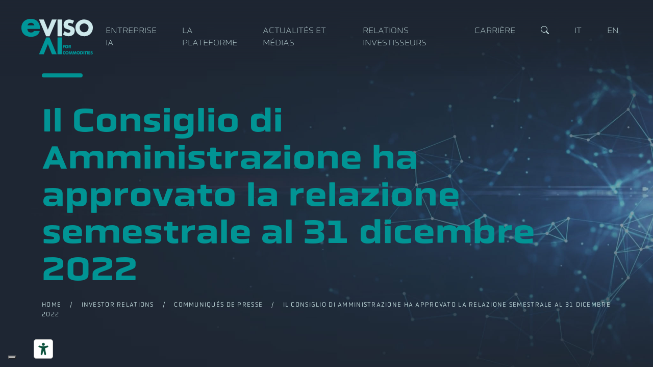

--- FILE ---
content_type: text/html; charset=UTF-8
request_url: https://eviso.ai/fr/investor-relations/comunicati-stampa/il-consiglio-di-amministrazione-ha-approvato-la-relazione-semestrale-al-31-dicembre-2022/
body_size: 10756
content:
<!DOCTYPE html>
<html lang="fr-FR">
<head>

		
	<meta charset="UTF-8">
	<meta name="viewport" content="width=device-width, initial-scale=1.0">
	<meta http-equiv="X-UA-Compatible" content="ie=edge">
	
	<meta name="facebook-domain-verification" content="s69xuilq30ilyab080qamuyeh142ib" />
  
  				<script type="text/javascript" class="_iub_cs_skip">
				var _iub = _iub || {};
				_iub.csConfiguration = _iub.csConfiguration || {};
				_iub.csConfiguration.siteId = "2567333";
				_iub.csConfiguration.cookiePolicyId = "18614098";
			</script>
			<script class="_iub_cs_skip" src="https://cs.iubenda.com/sync/2567333.js"></script>
			<title>Il Consiglio di Amministrazione ha approvato la relazione semestrale al 31 dicembre 2022 &#8211; eVISO</title>
<meta name='robots' content='max-image-preview:large' />
	<style>img:is([sizes="auto" i], [sizes^="auto," i]) { contain-intrinsic-size: 3000px 1500px }</style>
	<link rel="alternate" hreflang="it" href="https://eviso.ai/investor-relations/comunicati-stampa/il-consiglio-di-amministrazione-ha-approvato-la-relazione-semestrale-al-31-dicembre-2022/" />
<link rel="alternate" hreflang="en" href="https://eviso.ai/en/investor-relations/press-releases/the-boards-of-director-approved-the-half-yearly-report-as-at-31-december-2022/" />
<link rel="alternate" hreflang="fr" href="https://eviso.ai/fr/investor-relations/communiqués-de-presse-financière/il-consiglio-di-amministrazione-ha-approvato-la-relazione-semestrale-al-31-dicembre-2022/" />
<link rel="alternate" hreflang="x-default" href="https://eviso.ai/investor-relations/comunicati-stampa/il-consiglio-di-amministrazione-ha-approvato-la-relazione-semestrale-al-31-dicembre-2022/" />
<link rel='dns-prefetch' href='//cdn.iubenda.com' />
<link rel='dns-prefetch' href='//cdnjs.cloudflare.com' />
<link rel='dns-prefetch' href='//cdn.jsdelivr.net' />
<link rel='dns-prefetch' href='//unpkg.com' />
<link rel="alternate" type="application/rss+xml" title="eVISO &raquo; Flux" href="https://eviso.ai/fr/feed/" />
<link rel="alternate" type="application/rss+xml" title="eVISO &raquo; Flux des commentaires" href="https://eviso.ai/fr/comments/feed/" />
<meta property="og:title" content="Il Consiglio di Amministrazione ha approvato la relazione semestrale al 31 dicembre 2022"/><meta property="og:type" content="article"/><meta property="og:url" content="https://eviso.ai/fr/investor-relations/comunicati-stampa/il-consiglio-di-amministrazione-ha-approvato-la-relazione-semestrale-al-31-dicembre-2022/"/><meta property="og:site_name" content="eVISO - Artificial Intelligence for Commodities"/><meta property="og:image" content="https://eviso.ai/wp-content/uploads/Bliancio-semestrale-eVISO_-1024x576.png"/>
<script type="text/javascript">
/* <![CDATA[ */
window._wpemojiSettings = {"baseUrl":"https:\/\/s.w.org\/images\/core\/emoji\/16.0.1\/72x72\/","ext":".png","svgUrl":"https:\/\/s.w.org\/images\/core\/emoji\/16.0.1\/svg\/","svgExt":".svg","source":{"concatemoji":"https:\/\/eviso.ai\/wp-includes\/js\/wp-emoji-release.min.js?ver=6.8.3"}};
/*! This file is auto-generated */
!function(s,n){var o,i,e;function c(e){try{var t={supportTests:e,timestamp:(new Date).valueOf()};sessionStorage.setItem(o,JSON.stringify(t))}catch(e){}}function p(e,t,n){e.clearRect(0,0,e.canvas.width,e.canvas.height),e.fillText(t,0,0);var t=new Uint32Array(e.getImageData(0,0,e.canvas.width,e.canvas.height).data),a=(e.clearRect(0,0,e.canvas.width,e.canvas.height),e.fillText(n,0,0),new Uint32Array(e.getImageData(0,0,e.canvas.width,e.canvas.height).data));return t.every(function(e,t){return e===a[t]})}function u(e,t){e.clearRect(0,0,e.canvas.width,e.canvas.height),e.fillText(t,0,0);for(var n=e.getImageData(16,16,1,1),a=0;a<n.data.length;a++)if(0!==n.data[a])return!1;return!0}function f(e,t,n,a){switch(t){case"flag":return n(e,"\ud83c\udff3\ufe0f\u200d\u26a7\ufe0f","\ud83c\udff3\ufe0f\u200b\u26a7\ufe0f")?!1:!n(e,"\ud83c\udde8\ud83c\uddf6","\ud83c\udde8\u200b\ud83c\uddf6")&&!n(e,"\ud83c\udff4\udb40\udc67\udb40\udc62\udb40\udc65\udb40\udc6e\udb40\udc67\udb40\udc7f","\ud83c\udff4\u200b\udb40\udc67\u200b\udb40\udc62\u200b\udb40\udc65\u200b\udb40\udc6e\u200b\udb40\udc67\u200b\udb40\udc7f");case"emoji":return!a(e,"\ud83e\udedf")}return!1}function g(e,t,n,a){var r="undefined"!=typeof WorkerGlobalScope&&self instanceof WorkerGlobalScope?new OffscreenCanvas(300,150):s.createElement("canvas"),o=r.getContext("2d",{willReadFrequently:!0}),i=(o.textBaseline="top",o.font="600 32px Arial",{});return e.forEach(function(e){i[e]=t(o,e,n,a)}),i}function t(e){var t=s.createElement("script");t.src=e,t.defer=!0,s.head.appendChild(t)}"undefined"!=typeof Promise&&(o="wpEmojiSettingsSupports",i=["flag","emoji"],n.supports={everything:!0,everythingExceptFlag:!0},e=new Promise(function(e){s.addEventListener("DOMContentLoaded",e,{once:!0})}),new Promise(function(t){var n=function(){try{var e=JSON.parse(sessionStorage.getItem(o));if("object"==typeof e&&"number"==typeof e.timestamp&&(new Date).valueOf()<e.timestamp+604800&&"object"==typeof e.supportTests)return e.supportTests}catch(e){}return null}();if(!n){if("undefined"!=typeof Worker&&"undefined"!=typeof OffscreenCanvas&&"undefined"!=typeof URL&&URL.createObjectURL&&"undefined"!=typeof Blob)try{var e="postMessage("+g.toString()+"("+[JSON.stringify(i),f.toString(),p.toString(),u.toString()].join(",")+"));",a=new Blob([e],{type:"text/javascript"}),r=new Worker(URL.createObjectURL(a),{name:"wpTestEmojiSupports"});return void(r.onmessage=function(e){c(n=e.data),r.terminate(),t(n)})}catch(e){}c(n=g(i,f,p,u))}t(n)}).then(function(e){for(var t in e)n.supports[t]=e[t],n.supports.everything=n.supports.everything&&n.supports[t],"flag"!==t&&(n.supports.everythingExceptFlag=n.supports.everythingExceptFlag&&n.supports[t]);n.supports.everythingExceptFlag=n.supports.everythingExceptFlag&&!n.supports.flag,n.DOMReady=!1,n.readyCallback=function(){n.DOMReady=!0}}).then(function(){return e}).then(function(){var e;n.supports.everything||(n.readyCallback(),(e=n.source||{}).concatemoji?t(e.concatemoji):e.wpemoji&&e.twemoji&&(t(e.twemoji),t(e.wpemoji)))}))}((window,document),window._wpemojiSettings);
/* ]]> */
</script>
<style id='wp-emoji-styles-inline-css' type='text/css'>

	img.wp-smiley, img.emoji {
		display: inline !important;
		border: none !important;
		box-shadow: none !important;
		height: 1em !important;
		width: 1em !important;
		margin: 0 0.07em !important;
		vertical-align: -0.1em !important;
		background: none !important;
		padding: 0 !important;
	}
</style>
<link rel='stylesheet' id='wp-block-library-css' href='https://eviso.ai/wp-includes/css/dist/block-library/style.min.css?ver=6.8.3' type='text/css' media='all' />
<style id='classic-theme-styles-inline-css' type='text/css'>
/*! This file is auto-generated */
.wp-block-button__link{color:#fff;background-color:#32373c;border-radius:9999px;box-shadow:none;text-decoration:none;padding:calc(.667em + 2px) calc(1.333em + 2px);font-size:1.125em}.wp-block-file__button{background:#32373c;color:#fff;text-decoration:none}
</style>
<style id='global-styles-inline-css' type='text/css'>
:root{--wp--preset--aspect-ratio--square: 1;--wp--preset--aspect-ratio--4-3: 4/3;--wp--preset--aspect-ratio--3-4: 3/4;--wp--preset--aspect-ratio--3-2: 3/2;--wp--preset--aspect-ratio--2-3: 2/3;--wp--preset--aspect-ratio--16-9: 16/9;--wp--preset--aspect-ratio--9-16: 9/16;--wp--preset--color--black: #000000;--wp--preset--color--cyan-bluish-gray: #abb8c3;--wp--preset--color--white: #ffffff;--wp--preset--color--pale-pink: #f78da7;--wp--preset--color--vivid-red: #cf2e2e;--wp--preset--color--luminous-vivid-orange: #ff6900;--wp--preset--color--luminous-vivid-amber: #fcb900;--wp--preset--color--light-green-cyan: #7bdcb5;--wp--preset--color--vivid-green-cyan: #00d084;--wp--preset--color--pale-cyan-blue: #8ed1fc;--wp--preset--color--vivid-cyan-blue: #0693e3;--wp--preset--color--vivid-purple: #9b51e0;--wp--preset--gradient--vivid-cyan-blue-to-vivid-purple: linear-gradient(135deg,rgba(6,147,227,1) 0%,rgb(155,81,224) 100%);--wp--preset--gradient--light-green-cyan-to-vivid-green-cyan: linear-gradient(135deg,rgb(122,220,180) 0%,rgb(0,208,130) 100%);--wp--preset--gradient--luminous-vivid-amber-to-luminous-vivid-orange: linear-gradient(135deg,rgba(252,185,0,1) 0%,rgba(255,105,0,1) 100%);--wp--preset--gradient--luminous-vivid-orange-to-vivid-red: linear-gradient(135deg,rgba(255,105,0,1) 0%,rgb(207,46,46) 100%);--wp--preset--gradient--very-light-gray-to-cyan-bluish-gray: linear-gradient(135deg,rgb(238,238,238) 0%,rgb(169,184,195) 100%);--wp--preset--gradient--cool-to-warm-spectrum: linear-gradient(135deg,rgb(74,234,220) 0%,rgb(151,120,209) 20%,rgb(207,42,186) 40%,rgb(238,44,130) 60%,rgb(251,105,98) 80%,rgb(254,248,76) 100%);--wp--preset--gradient--blush-light-purple: linear-gradient(135deg,rgb(255,206,236) 0%,rgb(152,150,240) 100%);--wp--preset--gradient--blush-bordeaux: linear-gradient(135deg,rgb(254,205,165) 0%,rgb(254,45,45) 50%,rgb(107,0,62) 100%);--wp--preset--gradient--luminous-dusk: linear-gradient(135deg,rgb(255,203,112) 0%,rgb(199,81,192) 50%,rgb(65,88,208) 100%);--wp--preset--gradient--pale-ocean: linear-gradient(135deg,rgb(255,245,203) 0%,rgb(182,227,212) 50%,rgb(51,167,181) 100%);--wp--preset--gradient--electric-grass: linear-gradient(135deg,rgb(202,248,128) 0%,rgb(113,206,126) 100%);--wp--preset--gradient--midnight: linear-gradient(135deg,rgb(2,3,129) 0%,rgb(40,116,252) 100%);--wp--preset--font-size--small: 13px;--wp--preset--font-size--medium: 20px;--wp--preset--font-size--large: 36px;--wp--preset--font-size--x-large: 42px;--wp--preset--spacing--20: 0.44rem;--wp--preset--spacing--30: 0.67rem;--wp--preset--spacing--40: 1rem;--wp--preset--spacing--50: 1.5rem;--wp--preset--spacing--60: 2.25rem;--wp--preset--spacing--70: 3.38rem;--wp--preset--spacing--80: 5.06rem;--wp--preset--shadow--natural: 6px 6px 9px rgba(0, 0, 0, 0.2);--wp--preset--shadow--deep: 12px 12px 50px rgba(0, 0, 0, 0.4);--wp--preset--shadow--sharp: 6px 6px 0px rgba(0, 0, 0, 0.2);--wp--preset--shadow--outlined: 6px 6px 0px -3px rgba(255, 255, 255, 1), 6px 6px rgba(0, 0, 0, 1);--wp--preset--shadow--crisp: 6px 6px 0px rgba(0, 0, 0, 1);}:where(.is-layout-flex){gap: 0.5em;}:where(.is-layout-grid){gap: 0.5em;}body .is-layout-flex{display: flex;}.is-layout-flex{flex-wrap: wrap;align-items: center;}.is-layout-flex > :is(*, div){margin: 0;}body .is-layout-grid{display: grid;}.is-layout-grid > :is(*, div){margin: 0;}:where(.wp-block-columns.is-layout-flex){gap: 2em;}:where(.wp-block-columns.is-layout-grid){gap: 2em;}:where(.wp-block-post-template.is-layout-flex){gap: 1.25em;}:where(.wp-block-post-template.is-layout-grid){gap: 1.25em;}.has-black-color{color: var(--wp--preset--color--black) !important;}.has-cyan-bluish-gray-color{color: var(--wp--preset--color--cyan-bluish-gray) !important;}.has-white-color{color: var(--wp--preset--color--white) !important;}.has-pale-pink-color{color: var(--wp--preset--color--pale-pink) !important;}.has-vivid-red-color{color: var(--wp--preset--color--vivid-red) !important;}.has-luminous-vivid-orange-color{color: var(--wp--preset--color--luminous-vivid-orange) !important;}.has-luminous-vivid-amber-color{color: var(--wp--preset--color--luminous-vivid-amber) !important;}.has-light-green-cyan-color{color: var(--wp--preset--color--light-green-cyan) !important;}.has-vivid-green-cyan-color{color: var(--wp--preset--color--vivid-green-cyan) !important;}.has-pale-cyan-blue-color{color: var(--wp--preset--color--pale-cyan-blue) !important;}.has-vivid-cyan-blue-color{color: var(--wp--preset--color--vivid-cyan-blue) !important;}.has-vivid-purple-color{color: var(--wp--preset--color--vivid-purple) !important;}.has-black-background-color{background-color: var(--wp--preset--color--black) !important;}.has-cyan-bluish-gray-background-color{background-color: var(--wp--preset--color--cyan-bluish-gray) !important;}.has-white-background-color{background-color: var(--wp--preset--color--white) !important;}.has-pale-pink-background-color{background-color: var(--wp--preset--color--pale-pink) !important;}.has-vivid-red-background-color{background-color: var(--wp--preset--color--vivid-red) !important;}.has-luminous-vivid-orange-background-color{background-color: var(--wp--preset--color--luminous-vivid-orange) !important;}.has-luminous-vivid-amber-background-color{background-color: var(--wp--preset--color--luminous-vivid-amber) !important;}.has-light-green-cyan-background-color{background-color: var(--wp--preset--color--light-green-cyan) !important;}.has-vivid-green-cyan-background-color{background-color: var(--wp--preset--color--vivid-green-cyan) !important;}.has-pale-cyan-blue-background-color{background-color: var(--wp--preset--color--pale-cyan-blue) !important;}.has-vivid-cyan-blue-background-color{background-color: var(--wp--preset--color--vivid-cyan-blue) !important;}.has-vivid-purple-background-color{background-color: var(--wp--preset--color--vivid-purple) !important;}.has-black-border-color{border-color: var(--wp--preset--color--black) !important;}.has-cyan-bluish-gray-border-color{border-color: var(--wp--preset--color--cyan-bluish-gray) !important;}.has-white-border-color{border-color: var(--wp--preset--color--white) !important;}.has-pale-pink-border-color{border-color: var(--wp--preset--color--pale-pink) !important;}.has-vivid-red-border-color{border-color: var(--wp--preset--color--vivid-red) !important;}.has-luminous-vivid-orange-border-color{border-color: var(--wp--preset--color--luminous-vivid-orange) !important;}.has-luminous-vivid-amber-border-color{border-color: var(--wp--preset--color--luminous-vivid-amber) !important;}.has-light-green-cyan-border-color{border-color: var(--wp--preset--color--light-green-cyan) !important;}.has-vivid-green-cyan-border-color{border-color: var(--wp--preset--color--vivid-green-cyan) !important;}.has-pale-cyan-blue-border-color{border-color: var(--wp--preset--color--pale-cyan-blue) !important;}.has-vivid-cyan-blue-border-color{border-color: var(--wp--preset--color--vivid-cyan-blue) !important;}.has-vivid-purple-border-color{border-color: var(--wp--preset--color--vivid-purple) !important;}.has-vivid-cyan-blue-to-vivid-purple-gradient-background{background: var(--wp--preset--gradient--vivid-cyan-blue-to-vivid-purple) !important;}.has-light-green-cyan-to-vivid-green-cyan-gradient-background{background: var(--wp--preset--gradient--light-green-cyan-to-vivid-green-cyan) !important;}.has-luminous-vivid-amber-to-luminous-vivid-orange-gradient-background{background: var(--wp--preset--gradient--luminous-vivid-amber-to-luminous-vivid-orange) !important;}.has-luminous-vivid-orange-to-vivid-red-gradient-background{background: var(--wp--preset--gradient--luminous-vivid-orange-to-vivid-red) !important;}.has-very-light-gray-to-cyan-bluish-gray-gradient-background{background: var(--wp--preset--gradient--very-light-gray-to-cyan-bluish-gray) !important;}.has-cool-to-warm-spectrum-gradient-background{background: var(--wp--preset--gradient--cool-to-warm-spectrum) !important;}.has-blush-light-purple-gradient-background{background: var(--wp--preset--gradient--blush-light-purple) !important;}.has-blush-bordeaux-gradient-background{background: var(--wp--preset--gradient--blush-bordeaux) !important;}.has-luminous-dusk-gradient-background{background: var(--wp--preset--gradient--luminous-dusk) !important;}.has-pale-ocean-gradient-background{background: var(--wp--preset--gradient--pale-ocean) !important;}.has-electric-grass-gradient-background{background: var(--wp--preset--gradient--electric-grass) !important;}.has-midnight-gradient-background{background: var(--wp--preset--gradient--midnight) !important;}.has-small-font-size{font-size: var(--wp--preset--font-size--small) !important;}.has-medium-font-size{font-size: var(--wp--preset--font-size--medium) !important;}.has-large-font-size{font-size: var(--wp--preset--font-size--large) !important;}.has-x-large-font-size{font-size: var(--wp--preset--font-size--x-large) !important;}
:where(.wp-block-post-template.is-layout-flex){gap: 1.25em;}:where(.wp-block-post-template.is-layout-grid){gap: 1.25em;}
:where(.wp-block-columns.is-layout-flex){gap: 2em;}:where(.wp-block-columns.is-layout-grid){gap: 2em;}
:root :where(.wp-block-pullquote){font-size: 1.5em;line-height: 1.6;}
</style>
<link rel='stylesheet' id='wpml-menu-item-0-css' href='https://eviso.ai/wp-content/plugins/sitepress-multilingual-cms/templates/language-switchers/menu-item/style.min.css?ver=1' type='text/css' media='all' />
<link rel='stylesheet' id='bootstrap-css' href='https://cdn.jsdelivr.net/npm/bootstrap@5.0.2/dist/css/bootstrap.min.css' type='text/css' media='all' />
<link rel='stylesheet' id='style-default-css-css' href='https://eviso.ai/wp-content/themes/eviso/css/style.css?ver=3.0' type='text/css' media='all' />
<link rel='stylesheet' id='custom-style-css-css' href='https://eviso.ai/wp-content/themes/eviso/style.css?ver=3.0' type='text/css' media='all' />
<link rel='stylesheet' id='aos-css-css' href='https://unpkg.com/aos@2.3.1/dist/aos.css?ver=6.8.3' type='text/css' media='all' />
<link rel='stylesheet' id='swiper-css-css' href='https://unpkg.com/swiper@7/swiper-bundle.min.css?ver=6.8.3' type='text/css' media='all' />
<link rel='stylesheet' id='lightbox-css-css' href='https://cdn.jsdelivr.net/gh/fancyapps/fancybox@3.5.1/dist/jquery.fancybox.min.css?ver=1.0' type='text/css' media='all' />

<script  type="text/javascript" class=" _iub_cs_skip" type="text/javascript" id="iubenda-head-inline-scripts-0">
/* <![CDATA[ */
var _iub = _iub || [];
_iub.csConfiguration = {"askConsentAtCookiePolicyUpdate":true,"ccpaAcknowledgeOnDisplay":true,"ccpaApplies":true,"consentOnContinuedBrowsing":false,"enableCcpa":true,"floatingPreferencesButtonDisplay":"bottom-left","invalidateConsentWithoutLog":true,"perPurposeConsent":true,"siteId":2567333,"whitelabel":false,"cookiePolicyId":18614098,"banner":{"acceptButtonColor":"#009594","acceptButtonDisplay":true,"backgroundColor":"#151b23","closeButtonRejects":true,"customizeButtonColor":"#009594","customizeButtonDisplay":true,"explicitWithdrawal":true,"fontSize":"12px","listPurposes":true,"position":"float-bottom-right","rejectButtonColor":"#009594","rejectButtonDisplay":true}};
_iub.csLangConfiguration = {"it":{"cookiePolicyId":18614098},"en-GB":{"cookiePolicyId":49155847},"fr":{"cookiePolicyId":39223385}};
/* ]]> */
</script>
<script  type="text/javascript" class=" _iub_cs_skip" type="text/javascript" src="//cdn.iubenda.com/cs/ccpa/stub.js?ver=3.12.4" id="iubenda-head-scripts-1-js"></script>
<script  type="text/javascript" charset="UTF-8" async="" class=" _iub_cs_skip" type="text/javascript" src="//cdn.iubenda.com/cs/iubenda_cs.js?ver=3.12.4" id="iubenda-head-scripts-2-js"></script>
<script type="text/javascript" id="wpml-cookie-js-extra">
/* <![CDATA[ */
var wpml_cookies = {"wp-wpml_current_language":{"value":"fr","expires":1,"path":"\/"}};
var wpml_cookies = {"wp-wpml_current_language":{"value":"fr","expires":1,"path":"\/"}};
/* ]]> */
</script>
<script type="text/javascript" src="https://eviso.ai/wp-content/plugins/sitepress-multilingual-cms/res/js/cookies/language-cookie.js?ver=486900" id="wpml-cookie-js" defer="defer" data-wp-strategy="defer"></script>
<script type="text/javascript" src="https://eviso.ai/wp-includes/js/jquery/jquery.min.js?ver=3.7.1" id="jquery-core-js"></script>
<script type="text/javascript" src="https://eviso.ai/wp-includes/js/jquery/jquery-migrate.min.js?ver=3.4.1" id="jquery-migrate-js"></script>
<script type="text/javascript" src="https://unpkg.com/aos@2.3.1/dist/aos.js?ver=6.8.3" id="aos-js-js"></script>
<script type="text/javascript" src="https://eviso.ai/wp-content/themes/eviso/js/pace.min.js?ver=1.0.0" id="pace-js-js"></script>
<link rel="https://api.w.org/" href="https://eviso.ai/fr/wp-json/" /><link rel="alternate" title="JSON" type="application/json" href="https://eviso.ai/fr/wp-json/wp/v2/comunicati-stampa/2614" /><link rel="canonical" href="https://eviso.ai/investor-relations/comunicati-stampa/il-consiglio-di-amministrazione-ha-approvato-la-relazione-semestrale-al-31-dicembre-2022/" />
<link rel='shortlink' href='https://eviso.ai/fr/?p=2614' />
<link rel="alternate" title="oEmbed (JSON)" type="application/json+oembed" href="https://eviso.ai/fr/wp-json/oembed/1.0/embed?url=https%3A%2F%2Feviso.ai%2Ffr%2Finvestor-relations%2Fcomunicati-stampa%2Fil-consiglio-di-amministrazione-ha-approvato-la-relazione-semestrale-al-31-dicembre-2022%2F" />
<link rel="alternate" title="oEmbed (XML)" type="text/xml+oembed" href="https://eviso.ai/fr/wp-json/oembed/1.0/embed?url=https%3A%2F%2Feviso.ai%2Ffr%2Finvestor-relations%2Fcomunicati-stampa%2Fil-consiglio-di-amministrazione-ha-approvato-la-relazione-semestrale-al-31-dicembre-2022%2F&#038;format=xml" />
<meta name="generator" content="WPML ver:4.8.6 stt:1,4,27;" />
  <meta name="description" content="L’Intelligenza Artificiale migliora la competitività e la crescita di eVISO: dall’IPO +162% di volumi energia, +5.540% di volumi GAS, +788% di utenti serviti e 100 tonnellate di mele negoziate su Smartmele.
Nei primi due mesi del 2023 aumenta la marginalità e migliora la posizione finanziaria netta" />
 
<script type="text/javascript" src="https://embeds.iubenda.com/widgets/88021689-6db6-11ee-8bfc-5ad8d8c564c0.js"></script>
<link rel="icon" href="https://eviso.ai/wp-content/uploads/cropped-icon-1-32x32.png" sizes="32x32" />
<link rel="icon" href="https://eviso.ai/wp-content/uploads/cropped-icon-1-192x192.png" sizes="192x192" />
<link rel="apple-touch-icon" href="https://eviso.ai/wp-content/uploads/cropped-icon-1-180x180.png" />
<meta name="msapplication-TileImage" content="https://eviso.ai/wp-content/uploads/cropped-icon-1-270x270.png" />
	<!-- Google Tag Manager -->
<script>(function(w,d,s,l,i){w[l]=w[l]||[];w[l].push({'gtm.start':
new Date().getTime(),event:'gtm.js'});var f=d.getElementsByTagName(s)[0],
j=d.createElement(s),dl=l!='dataLayer'?'&l='+l:'';j.async=true;j.src=
'https://www.googletagmanager.com/gtm.js?id='+i+dl;f.parentNode.insertBefore(j,f);
})(window,document,'script','dataLayer','GTM-W7T36ZN');</script>
<!-- End Google Tag Manager -->

</head>


<body class="wp-singular comunicati-stampa-template-default single single-comunicati-stampa postid-2614 wp-theme-eviso">
	
<!-- Google Tag Manager (noscript) -->
<noscript><iframe src=https://www.googletagmanager.com/ns.html?id=GTM-W7T36ZN
height="0" width="0" style="display:none;visibility:hidden"></iframe></noscript>
<!-- End Google Tag Manager (noscript) -->


<main class="bg-default">	
	
<header> 
	
	<nav class="shrink-navbar navbar navbar-expand-lg fixed fixed-top">
        <div class="container-fluid">
			
					<div class="d-lg-none ps-3">
						<a class="h2 color-light" href="javascript:void(0);" data-bs-toggle="offcanvas" data-bs-target="#offcanvasRight" aria-controls="offcanvasRight">
							<i class="bi bi-list"></i>
						</a>
					</div>
				
					<a class="navbar-brand" href="https://eviso.ai/fr/" title="eVISO - Artificial Intelligence for Commodities">
						<img src="https://eviso.ai/wp-content/themes/eviso/images/logo.svg" alt="eVISO - Artificial Intelligence for Commodities" class="logo">
					</a>

					<div class="collapse navbar-collapse" id="main-menu">
						<ul id="menu-main-menu-fr" class="navbar-nav ms-auto "><li  id="menu-item-1564" class="menu-item menu-item-type-post_type menu-item-object-page nav-item nav-item-1564"><a href="https://eviso.ai/fr/entreprise-ia/" class="nav-link ">Entreprise IA</a></li>
<li  id="menu-item-1565" class="menu-item menu-item-type-post_type_archive menu-item-object-piattaforma nav-item nav-item-1565"><a href="https://eviso.ai/fr/la-plateforme/" class="nav-link ">La plateforme</a></li>
<li  id="menu-item-1566" class="menu-item menu-item-type-post_type menu-item-object-page current_page_parent nav-item nav-item-1566"><a href="https://eviso.ai/fr/actualites-et-medias/" class="nav-link ">Actualités et Médias</a></li>
<li  id="menu-item-1567" class="menu-item menu-item-type-post_type menu-item-object-page nav-item nav-item-1567"><a href="https://eviso.ai/fr/relations-avec-les-investisseurs/" class="nav-link ">Relations investisseurs</a></li>
<li  id="menu-item-1568" class="menu-item menu-item-type-custom menu-item-object-custom nav-item nav-item-1568"><a target="_blank" href="https://job.eviso.ai/" class="nav-link ">Carrière</a></li>
<li  id="menu-item-1569" class="menu-item menu-item-type-custom menu-item-object-custom nav-item nav-item-1569"><a href="#search" class="nav-link "><i class="bi bi-search"></i></a></li>
<li  id="menu-item-wpml-ls-2-it" class="menu-item wpml-ls-slot-2 wpml-ls-item wpml-ls-item-it wpml-ls-menu-item wpml-ls-first-item menu-item-type-wpml_ls_menu_item menu-item-object-wpml_ls_menu_item nav-item nav-item-wpml-ls-2-it"><a title="Passer à It" href="https://eviso.ai/investor-relations/comunicati-stampa/il-consiglio-di-amministrazione-ha-approvato-la-relazione-semestrale-al-31-dicembre-2022/" class="nav-link "><span class="wpml-ls-native" lang="it">It</span></a></li>
<li  id="menu-item-wpml-ls-2-en" class="menu-item wpml-ls-slot-2 wpml-ls-item wpml-ls-item-en wpml-ls-menu-item wpml-ls-last-item menu-item-type-wpml_ls_menu_item menu-item-object-wpml_ls_menu_item nav-item nav-item-wpml-ls-2-en"><a title="Passer à En" href="https://eviso.ai/en/investor-relations/press-releases/the-boards-of-director-approved-the-half-yearly-report-as-at-31-december-2022/" class="nav-link "><span class="wpml-ls-native" lang="en">En</span></a></li>
</ul>					</div>	
			
					<div class="d-lg-none pe-3 text-end">
						<a class="h3 color-light" href="#search">
							<i class="bi bi-search"></i>
						</a>
					</div>

		</div>
	</nav>

</header>
	
	
<!-- Off Canavas Nav menu -->
<div class="offcanvas offcanvas-start bg-default" tabindex="-1" id="offcanvasRight" aria-labelledby="offcanvasRightLabel">
    <div class="offcanvas-body pt-4">
		<a href="javascript:void(0);" class="h1" data-bs-dismiss="offcanvas" aria-label="Close"><i class="bi bi-x-circle"></i></a>
        <ul id="menu-mobile-fr" class="mobile-navbar-nav navbar-nav "><li  id="menu-item-1590" class="menu-item menu-item-type-post_type menu-item-object-page menu-item-home nav-item nav-item-1590"><a href="https://eviso.ai/fr/" class="nav-link ">eVISO &#8211; Artificial Intelligence for Commodities</a></li>
<li  id="menu-item-1591" class="menu-item menu-item-type-post_type menu-item-object-page nav-item nav-item-1591"><a href="https://eviso.ai/fr/entreprise-ia/" class="nav-link ">Entreprise IA</a></li>
<li  id="menu-item-1592" class="menu-item menu-item-type-post_type_archive menu-item-object-piattaforma nav-item nav-item-1592"><a href="https://eviso.ai/fr/la-plateforme/" class="nav-link ">Le plateforme</a></li>
<li  id="menu-item-1593" class="menu-item menu-item-type-post_type menu-item-object-page current_page_parent nav-item nav-item-1593"><a href="https://eviso.ai/fr/actualites-et-medias/" class="nav-link ">Actualités et Médias</a></li>
<li  id="menu-item-1594" class="menu-item menu-item-type-post_type menu-item-object-page nav-item nav-item-1594"><a href="https://eviso.ai/fr/relations-avec-les-investisseurs/" class="nav-link ">Relations investisseurs</a></li>
<li  id="menu-item-1595" class="menu-item menu-item-type-custom menu-item-object-custom nav-item nav-item-1595"><a target="_blank" href="http://job.eviso.ai/" class="nav-link ">Carrière</a></li>
<li  id="menu-item-wpml-ls-21-it" class="menu-item wpml-ls-slot-21 wpml-ls-item wpml-ls-item-it wpml-ls-menu-item wpml-ls-first-item menu-item-type-wpml_ls_menu_item menu-item-object-wpml_ls_menu_item nav-item nav-item-wpml-ls-21-it"><a title="Passer à It" href="https://eviso.ai/investor-relations/comunicati-stampa/il-consiglio-di-amministrazione-ha-approvato-la-relazione-semestrale-al-31-dicembre-2022/" class="nav-link "><span class="wpml-ls-native" lang="it">It</span></a></li>
<li  id="menu-item-wpml-ls-21-en" class="menu-item wpml-ls-slot-21 wpml-ls-item wpml-ls-item-en wpml-ls-menu-item wpml-ls-last-item menu-item-type-wpml_ls_menu_item menu-item-object-wpml_ls_menu_item nav-item nav-item-wpml-ls-21-en"><a title="Passer à En" href="https://eviso.ai/en/investor-relations/press-releases/the-boards-of-director-approved-the-half-yearly-report-as-at-31-december-2022/" class="nav-link "><span class="wpml-ls-native" lang="en">En</span></a></li>
</ul>    </div>
</div>
	
	
<div id="search">
    <a class="close">×</a>
	<form action="/" method="get" id="searchform" class="searchform">
        <input type="search" class="" name="s" id="s" value="" placeholder="Rechercher sur le site">
		<input type="submit" class="btn btn-primary text-uppercase" value="Rechercher">
    </form>
</div>




<section class="py-5 px-3 px-sm-0" style="background:url(https://eviso.ai/wp-content/themes/eviso/images/page-cover.jpg) no-repeat right center; background-size:cover;">
	<div class="container py-md-5">
		<div class="row align-items-end">
			<div class="col-12">
				<div class="line bg-primary my-5" data-aos="fade-left" data-aos-easing="ease-out-cubic" data-aos-duration="1000" data-aos-delay="0"></div>
				<h1 class="display-3 mb-4" data-aos="fade-left" data-aos-easing="ease-out-cubic" data-aos-duration="1000" data-aos-delay="500">Il Consiglio di Amministrazione ha approvato la relazione semestrale al 31 dicembre 2022</h1>
				<p class="mb-5 extra-small text-uppercase letter-spacing mb-3" data-aos="fade-left" data-aos-easing="ease-out-cubic" data-aos-duration="1000" data-aos-delay="1000">
					<a href="/" class="color-light">Home</a> &nbsp; &nbsp;/ &nbsp;&nbsp; 
					<a href="/investor-relations/" class="color-light">Investor Relations</a> &nbsp; &nbsp;/ &nbsp;&nbsp; 
					<a href="/investor-relations/comunicati-stampa/" class="color-light">Communiqués de presse</a> &nbsp; &nbsp;/ &nbsp;&nbsp; 
					Il Consiglio di Amministrazione ha approvato la relazione semestrale al 31 dicembre 2022				</p>
			</div>
		</div>
	</div>
</section>


<section class="py-5 px-3 px-sm-0">
	<div class="container">
		<div class="row">
			
			<div class="col-md-5 pe-md-5">
				<div style="top:120px;" class="sticky-md-top" data-aos="fade-up" data-aos-duration="1000">
					<div class="mb-4">
	<div class="d-md-none">
		<a class="color-light h4 d-inline-block mb-3" data-bs-toggle="collapse" href="#menuInvestorCollapse" role="button" aria-expanded="false" aria-controls="menuInvestorCollapse"><i class="bi bi-list-ul"></i> Menu</a>
	</div>
	<div class="collapse d-md-block" id="menuInvestorCollapse">
		<div class="investor-nav widget_nav_menu clearfix"><div class="menu-investor-relations-fr-container"><ul id="menu-investor-relations-fr" class="menu"><li id="menu-item-1582" class="menu-item menu-item-type-post_type menu-item-object-page menu-item-1582"><a href="https://eviso.ai/fr/relations-avec-les-investisseurs/gouvernance/"><i class="bi bi-people"></i> Gouvernance</a></li>
<li id="menu-item-1583" class="menu-item menu-item-type-post_type_archive menu-item-object-comunicati-stampa menu-item-1583"><a href="https://eviso.ai/fr/investor-relations/communiqués-de-presse-financière/"><i class="bi bi-megaphone"></i> Communiqués de presse financière</a></li>
<li id="menu-item-1584" class="menu-item menu-item-type-post_type menu-item-object-page menu-item-1584"><a href="https://eviso.ai/fr/relations-avec-les-investisseurs/representations/"><i class="bi bi-clipboard-data"></i> Représentations</a></li>
<li id="menu-item-6533" class="menu-item menu-item-type-post_type menu-item-object-page menu-item-6533"><a href="https://eviso.ai/fr/relations-avec-les-investisseurs/bilans-et-rapports/"><i class="bi bi-file-earmark-spreadsheet"></i> Bilans et Rapports</a></li>
<li id="menu-item-4541" class="menu-item menu-item-type-post_type_archive menu-item-object-video menu-item-4541"><a href="https://eviso.ai/fr/investor-relations/video/"><i class="bi bi-play-btn"></i> Video</a></li>
<li id="menu-item-1586" class="menu-item menu-item-type-post_type menu-item-object-page menu-item-1586"><a href="https://eviso.ai/fr/relations-avec-les-investisseurs/informations-aux-actionnaires/"><i class="bi bi-chat-right"></i> Informations aux actionnaires</a></li>
<li id="menu-item-1587" class="menu-item menu-item-type-post_type menu-item-object-page menu-item-1587"><a href="https://eviso.ai/fr/relations-avec-les-investisseurs/calendrier/"><i class="bi bi-calendar4"></i> Calendrier</a></li>
<li id="menu-item-6210" class="menu-item menu-item-type-post_type_archive menu-item-object-conference-call menu-item-6210"><a href="https://eviso.ai/fr/investor-relations/conference-call/"><i class="bi bi-person-video"></i> Conference Call</a></li>
<li id="menu-item-1802" class="menu-item menu-item-type-post_type menu-item-object-page menu-item-1802"><a href="https://eviso.ai/fr/relations-avec-les-investisseurs/negociation-interne/"><i class="bi bi-file-earmark-diff"></i> Négociation interne</a></li>
<li id="menu-item-2596" class="menu-item menu-item-type-post_type menu-item-object-page menu-item-2596"><a href="https://eviso.ai/fr/relations-avec-les-investisseurs/rachat/"><i class="bi bi-bag"></i> Rachat</a></li>
<li id="menu-item-2443" class="menu-item menu-item-type-post_type menu-item-object-page menu-item-2443"><a href="https://eviso.ai/fr/relations-avec-les-investisseurs/esg/"><i class="bi bi-globe-europe-africa"></i> ESG</a></li>
<li id="menu-item-1588" class="menu-item menu-item-type-post_type menu-item-object-page menu-item-1588"><a href="https://eviso.ai/fr/relations-avec-les-investisseurs/contacts-relations-investisseurs/"><i class="bi bi-person-lines-fill"></i> Contacts Relations Investisseurs</a></li>
<li id="menu-item-1589" class="menu-item menu-item-type-post_type menu-item-object-page menu-item-1589"><a href="https://eviso.ai/fr/relations-avec-les-investisseurs/opi-offre-publique-initiale/"><i class="bi bi-journal-text"></i> OPI (offre publique initiale)</a></li>
</ul></div></div>	</div>
</div>				</div>
            </div>
			
			<div class="col-md-7">
				<article class="post-2614 comunicati-stampa type-comunicati-stampa status-publish has-post-thumbnail hentry">
					
					<p class="small mb-4">
						<i class="bi bi-calendar"></i> 28 mars 2023, 13:00</span>
					</p>
					
					<img width="1024" height="576" src="https://eviso.ai/wp-content/uploads/Bliancio-semestrale-eVISO_-1024x576.png" class="img-fluid mb-4 wp-post-image" alt="Il Consiglio di Amministrazione ha approvato la relazione semestrale al 31 dicembre 2022" decoding="async" fetchpriority="high" srcset="https://eviso.ai/wp-content/uploads/Bliancio-semestrale-eVISO_-1024x576.png 1024w, https://eviso.ai/wp-content/uploads/Bliancio-semestrale-eVISO_-300x169.png 300w, https://eviso.ai/wp-content/uploads/Bliancio-semestrale-eVISO_-768x432.png 768w, https://eviso.ai/wp-content/uploads/Bliancio-semestrale-eVISO_-800x450.png 800w, https://eviso.ai/wp-content/uploads/Bliancio-semestrale-eVISO_.png 1200w" sizes="(max-width: 1024px) 100vw, 1024px" />					
											<p class="lead secondary-font">L’Intelligenza Artificiale migliora la competitività e la crescita di eVISO: dall’IPO +162% di volumi energia, +5.540% di volumi GAS, +788% di utenti serviti e 100 tonnellate di mele negoziate su Smartmele.
Nei primi due mesi del 2023 aumenta la marginalità e migliora la posizione finanziaria netta</p>
						<hr class="my-4">
					 
					
					<p><strong>Principali risultati semestre luglio–dicembre 2022: </strong><br />
<strong>    • Ricavi a € 145,4 milioni rispetto a € 99,1 milioni del semestre al 31 dicembre 2021 </strong><br />
<strong>    • EBITDA1 a € 0,2 milioni rispetto a € 1,8 milioni del semestre al 31 dicembre 2021 </strong><br />
<strong>    • Risultato netto a € -1,0 milioni rispetto a € 0,6 milioni del primo semestre 2021 </strong><br />
<strong>    • Ciclo di cassa con Indebitamento Finanziario Netto a € 4,0 milioni rispetto a € 8,1 milioni (cassa) al 30 giugno 2022 e € 2,2 milioni (cassa) al 31 dicembre 2021</strong></p>
<p><strong>Highlights primi due mesi del 2023: </strong><br />
<strong>    • Aumento della marginalità e dei volumi su tutti i canali serviti;<br />
• Miglioramento della posizione finanziaria netta per € 5 milioni che porta a € 1 milione di cassa netta al 28 febbraio 2023</strong></p>
<p><strong>Saluzzo (CN), 28 marzo 2023</strong> – <strong>Il Consiglio di Amministrazione di eVISO S.p.A. (simbolo: EVISO)</strong> <em>– società digitale, quotata all&rsquo;EGM, con una infrastruttura di intelligenza artificiale proprietaria che crea valore per i consumatori e produttori di materie prime</em> – ha esaminato e approvato, in data odierna, la Relazione Semestrale al 31 dicembre 2022, redatta ai sensi del Regolamento Emittenti <em>Euronext Growth Milan</em> ed in conformità ai principi contabili italiani.</p>
<p>&nbsp;</p>
<h3><a href="https://eviso.ai/wp-content/uploads/CS_eVISO_1H-2022-2023_DEF.pdf" target="_blank" rel="noopener"><strong>LEGGI IL COMUNICATO COMPLETO</strong> <i class="bi bi-download"></i></a></h3>
					
					<div class="mt-5">
											</div>
					
					<div class="mt-5">
						<h4 class="mb-3">Partager sur</h4>
						<a class="h4 color-light" target="_blank" href="https://www.facebook.com/sharer/sharer.php?u=https%3A%2F%2Feviso.ai%2Ffr%2Finvestor-relations%2Fcomunicati-stampa%2Fil-consiglio-di-amministrazione-ha-approvato-la-relazione-semestrale-al-31-dicembre-2022%2F" title="Partager sur Facebook">
							<i class="bi bi-facebook"></i>
						</a>
						&nbsp;
						<a class="h4 color-light" target="_blank" href="https://twitter.com/intent/tweet?url=https%3A%2F%2Feviso.ai%2Ffr%2Finvestor-relations%2Fcomunicati-stampa%2Fil-consiglio-di-amministrazione-ha-approvato-la-relazione-semestrale-al-31-dicembre-2022%2F" title="Partager sur Twitter">
							<i class="bi bi-twitter"></i>
						</a>
						&nbsp;
						<a class="h4 color-light" target="_blank" href="https://www.linkedin.com/sharing/share-offsite/?url=https%3A%2F%2Feviso.ai%2Ffr%2Finvestor-relations%2Fcomunicati-stampa%2Fil-consiglio-di-amministrazione-ha-approvato-la-relazione-semestrale-al-31-dicembre-2022%2F" title="Partager sur Linkedin">
							<i class="bi bi-linkedin"></i>
						</a>
						&nbsp;
						<a class="h4 color-light" target="_blank" href="whatsapp://send?text=https://eviso.ai/fr/investor-relations/comunicati-stampa/il-consiglio-di-amministrazione-ha-approvato-la-relazione-semestrale-al-31-dicembre-2022/" title="Partager sur Whatsapp">
							<i class="bi bi-whatsapp"></i>
						</a>
						&nbsp;
						<a class="h4 color-light" target="_blank" href="https://telegram.me/share/url?url=https://eviso.ai/fr/investor-relations/comunicati-stampa/il-consiglio-di-amministrazione-ha-approvato-la-relazione-semestrale-al-31-dicembre-2022/" title="Partager sur Telegram">
							<i class="bi bi-telegram"></i>
						</a>
						&nbsp;
						<a class="h4 color-light" target="_blank" href="mailto:?subject=Il Consiglio di Amministrazione ha approvato la relazione semestrale al 31 dicembre 2022&body=https://eviso.ai/fr/investor-relations/comunicati-stampa/il-consiglio-di-amministrazione-ha-approvato-la-relazione-semestrale-al-31-dicembre-2022/" title="Partager sur E-mail">
							<i class="bi bi-envelope-fill"></i>
						</a>
					</div>

				</article>
			</div>

		</div>
	</div>
</section>


<div id="top-link-wrapper">
	<a href="javascript:void();" id="top-link"><i class="bi bi-chevron-up lead"></i></a>
</div>


<footer class="py-5 px-md-5 px-sm-4 px-3 bg-dark">
	<section>
		<div class="container-fluid">
			<div class="row py-md-5">
				<div class="col-lg-3 col-md-6 mb-5 mb-lg-0">
					<img src="https://eviso.ai/wp-content/themes/eviso/images/logo.svg" class="mb-4" style="width:100%; max-width:140px;">
					<div class="widget_text footer-nav widget_custom_html clearfix"><div class="textwidget custom-html-widget"><p class="small color-light">eVISO S.p.A.<br>
Corso Luigi Einaudi 3,<br>
12037 Saluzzo (CN) <br> ITALIA</p>

<p class="small color-light">Cod.Fisc. / P.IVA: 03468380047<br>
Codice Destinatario: YQKBMIA</p>

<p class="small color-light">Cap.soc: 369.924,39 euro i.v.<br>
TICKER BORSA ITALIANA: EVISO<br>
CODICE ISIN: IT0005430936</p></div></div>				</div>
				<div class="col-lg-3 col-md-6 mb-5 mb-lg-0">
					<div class="footer-nav widget_nav_menu clearfix"><h4 class="color-primary mb-3">eVISO.ai</h4><div class="menu-eviso-ai-fr-container"><ul id="menu-eviso-ai-fr" class="menu"><li id="menu-item-1577" class="menu-item menu-item-type-post_type menu-item-object-page menu-item-home menu-item-1577"><a href="https://eviso.ai/fr/">eVISO &#8211; Artificial Intelligence for Commodities</a></li>
<li id="menu-item-1578" class="menu-item menu-item-type-post_type menu-item-object-page menu-item-1578"><a href="https://eviso.ai/fr/entreprise-ia/">Entreprise IA</a></li>
<li id="menu-item-1579" class="menu-item menu-item-type-post_type menu-item-object-page menu-item-1579"><a href="https://eviso.ai/fr/relations-avec-les-investisseurs/">Relations investisseurs</a></li>
<li id="menu-item-1580" class="menu-item menu-item-type-post_type menu-item-object-page current_page_parent menu-item-1580"><a href="https://eviso.ai/fr/actualites-et-medias/">Actualités et Médias</a></li>
<li id="menu-item-4611" class="menu-item menu-item-type-custom menu-item-object-custom menu-item-4611"><a href="https://whistleblowersoftware.com/secure/evisospa">Dénonciation</a></li>
<li id="menu-item-1581" class="menu-item menu-item-type-custom menu-item-object-custom menu-item-1581"><a target="_blank" href="http://job.eviso.ai/">Careers</a></li>
<li id="menu-item-4612" class="menu-item menu-item-type-custom menu-item-object-custom menu-item-4612"><a href="https://eviso.ai/press-kit-eviso/">Dossier de presse</a></li>
</ul></div></div>				</div>
				<div class="col-lg-3 col-md-6 mb-3 mb-lg-0">
					<div class="footer-nav widget_nav_menu clearfix"><h4 class="color-primary mb-3">La plateforme</h4><div class="menu-piattaforma-fr-container"><ul id="menu-piattaforma-fr" class="menu"><li id="menu-item-1570" class="menu-item menu-item-type-post_type menu-item-object-piattaforma menu-item-1570"><a href="https://eviso.ai/fr/la-plateforme/energie-et-technologie-pour-les-entreprises-et-les-particuliers/">Énergie et technologie pour les entreprises et les particuliers</a></li>
<li id="menu-item-1571" class="menu-item menu-item-type-post_type menu-item-object-piattaforma menu-item-1571"><a href="https://eviso.ai/fr/la-plateforme/easy-my-eviso/">eASY &#8211; My eVISO</a></li>
<li id="menu-item-1572" class="menu-item menu-item-type-post_type menu-item-object-piattaforma menu-item-1572"><a href="https://eviso.ai/fr/la-plateforme/energie-pour-les-revendeurs/">Énergie pour les revendeurs</a></li>
<li id="menu-item-1573" class="menu-item menu-item-type-post_type menu-item-object-piattaforma menu-item-1573"><a href="https://eviso.ai/fr/la-plateforme/cortex/">CORTEX</a></li>
<li id="menu-item-1574" class="menu-item menu-item-type-post_type menu-item-object-piattaforma menu-item-1574"><a href="https://eviso.ai/fr/la-plateforme/smartmele/">SmartMele</a></li>
<li id="menu-item-1575" class="menu-item menu-item-type-post_type menu-item-object-piattaforma menu-item-1575"><a href="https://eviso.ai/fr/la-plateforme/smartfaro/">SmartFaro</a></li>
</ul></div></div>				</div>
				<div class="col-lg-3 col-md-6 color-light">
					<div class="widget_text footer-nav widget_custom_html clearfix"><h4 class="color-primary mb-3">Contacts</h4><div class="textwidget custom-html-widget"><p class="color-light mb-5">
<i class="bi bi-phone"></i> &nbsp; +39 0175-44648<br>
<i class="bi bi-envelope"></i> &nbsp; <a class="color-light" href="mailto:investor.relations@eviso.it">investor.relations@eviso.it</a></p></div></div><div class="widget_text footer-nav widget_custom_html clearfix"><h4 class="color-primary mb-3">Social</h4><div class="textwidget custom-html-widget"><h4>
<a href="https://www.linkedin.com/company/eviso-spa/" target="_blank" class="color-light"><i class="bi bi-linkedin me-2"></i></a>
<a href="https://www.youtube.com/c/eVISOenergia" target="_blank" class="color-light"><i class="bi bi-youtube me-2"></i></a>
</h4></div></div>				</div>
			</div>
		</div>
	</section>
</footer>


<footer class="px-md-5 px-sm-4 py-4 px-3 bg-dark">
	<section>
		<div class="container-fluid">
			<div class="row">
				<div class="col">
					<p class="m-0 x-small text-light">
						&copy; 2026 eviso S.p.A. - Tous les droits sont réservés - <a href="https://eviso.ai/fr/privacy-policy/" class="color-light">Privacy policy</a> - <a href="https://eviso.ai/fr/cookie-policy/" class="color-light">Cookie policy</a>
					</p>
				</div>
			</div>
		</div>
	</section>
</footer>


</main>

<script type="speculationrules">
{"prefetch":[{"source":"document","where":{"and":[{"href_matches":"\/fr\/*"},{"not":{"href_matches":["\/wp-*.php","\/wp-admin\/*","\/wp-content\/uploads\/*","\/wp-content\/*","\/wp-content\/plugins\/*","\/wp-content\/themes\/eviso\/*","\/fr\/*\\?(.+)"]}},{"not":{"selector_matches":"a[rel~=\"nofollow\"]"}},{"not":{"selector_matches":".no-prefetch, .no-prefetch a"}}]},"eagerness":"conservative"}]}
</script>
<script type="text/javascript" src="https://cdnjs.cloudflare.com/ajax/libs/modernizr/2.8.3/modernizr.min.js" id="modernizr-js"></script>
<script type="text/javascript" src="https://cdn.jsdelivr.net/npm/bootstrap@5.0.2/dist/js/bootstrap.bundle.min.js" id="bootstrap-js"></script>
<script type="text/javascript" src="https://unpkg.com/swiper@7/swiper-bundle.min.js" id="swiper-js-js"></script>
<script type="text/javascript" src="https://cdn.jsdelivr.net/gh/fancyapps/fancybox@3.5.1/dist/jquery.fancybox.min.js?ver=1.0" id="lightbox-js-js"></script>
<script type="text/javascript" src="https://eviso.ai/wp-content/themes/eviso/js/scripts.js?ver=3.0" id="scripts-js-js"></script>
<script type="text/javascript" src="https://eviso.ai/wp-includes/js/comment-reply.min.js?ver=6.8.3" id="comment-reply-js" async="async" data-wp-strategy="async"></script>

<script>
    AOS.init();
</script>

</body>
</html>

<!-- Dynamic page generated in 0.682 seconds. -->
<!-- Cached page generated by WP-Super-Cache on 2026-01-19 10:51:06 -->

<!-- super cache -->